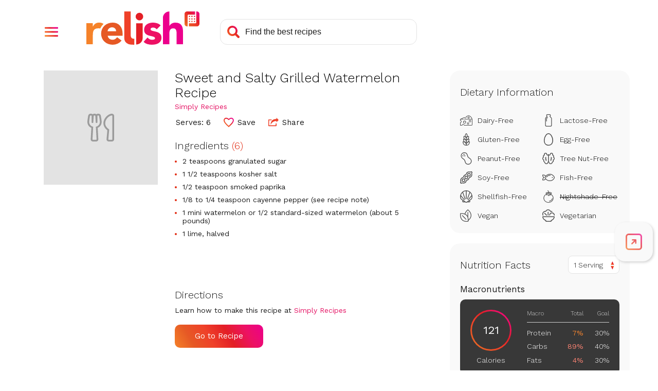

--- FILE ---
content_type: text/html; charset=utf-8
request_url: https://www.google.com/recaptcha/api2/aframe
body_size: 265
content:
<!DOCTYPE HTML><html><head><meta http-equiv="content-type" content="text/html; charset=UTF-8"></head><body><script nonce="H4lU2mcEfYr03ZHjqm6y2w">/** Anti-fraud and anti-abuse applications only. See google.com/recaptcha */ try{var clients={'sodar':'https://pagead2.googlesyndication.com/pagead/sodar?'};window.addEventListener("message",function(a){try{if(a.source===window.parent){var b=JSON.parse(a.data);var c=clients[b['id']];if(c){var d=document.createElement('img');d.src=c+b['params']+'&rc='+(localStorage.getItem("rc::a")?sessionStorage.getItem("rc::b"):"");window.document.body.appendChild(d);sessionStorage.setItem("rc::e",parseInt(sessionStorage.getItem("rc::e")||0)+1);localStorage.setItem("rc::h",'1768949490988');}}}catch(b){}});window.parent.postMessage("_grecaptcha_ready", "*");}catch(b){}</script></body></html>

--- FILE ---
content_type: application/javascript
request_url: https://prism.app-us1.com/?a=610927306&u=https%3A%2F%2Fwww.relish.com%2Frecipes%2F155006%2Fsweet-and-salty-grilled-watermelon-recipe
body_size: 124
content:
window.visitorGlobalObject=window.visitorGlobalObject||window.prismGlobalObject;window.visitorGlobalObject.setVisitorId('4204baaa-be33-4dc3-98b7-d445a9ebb54b', '610927306');window.visitorGlobalObject.setWhitelistedServices('tracking', '610927306');